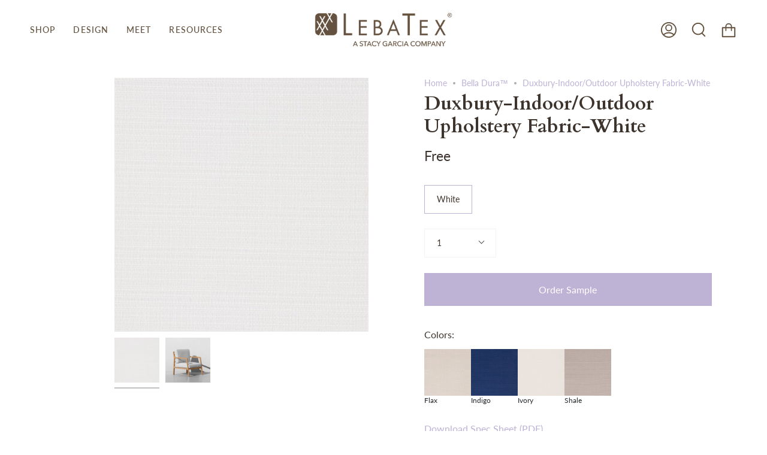

--- FILE ---
content_type: text/html; charset=utf-8
request_url: https://www.lebatex.com/products/duxbury-white?section_id=api-product-grid-item
body_size: 1376
content:
<div id="shopify-section-api-product-grid-item" class="shopify-section">
<div data-api-content>
<div class="product-item large-up--one-quarter medium--one-quarter small--one-whole  product-item--centered product-item--outer-text product-item--has-quickbuy product-item--api-product-grid-item-" data-product-grid-item data-slide="||itemIndex||" data-slide-index="||itemIndex||"><div class="product-item__image double__image" data-product-image>
    <a class="product-link product-link--image" href="/products/duxbury-white" aria-label="Duxbury-Indoor/Outdoor Upholstery Fabric-White" data-grid-link="/products/duxbury-white"><div class="product-item__bg lazyload"
          data-grid-slide
          data-aos="img-in"
          data-aos-delay="||itemAosDelay||"
          data-aos-duration="800"
          data-aos-anchor="||itemAnimationAnchor||"
          data-aos-easing="ease-out-quart"
          data-bgset="//www.lebatex.com/cdn/shop/files/WILLE-WBWHIT-min_180x.jpg?v=1684434557 180w 180h,//www.lebatex.com/cdn/shop/files/WILLE-WBWHIT-min_360x.jpg?v=1684434557 360w 360h,//www.lebatex.com/cdn/shop/files/WILLE-WBWHIT-min_540x.jpg?v=1684434557 540w 540h,//www.lebatex.com/cdn/shop/files/WILLE-WBWHIT-min_720x.jpg?v=1684434557 720w 720h,//www.lebatex.com/cdn/shop/files/WILLE-WBWHIT-min_900x.jpg?v=1684434557 900w 900h,//www.lebatex.com/cdn/shop/files/WILLE-WBWHIT-min.jpg?v=1684434557 1050w 1050h">&nbsp;</div><div class="product-item__bg__under lazyload" data-bgset="//www.lebatex.com/cdn/shop/files/Duxbury_White_19ad1c36-174e-4612-9d82-aed25c2a7b8d_180x.jpg?v=1696272235 180w 180h,//www.lebatex.com/cdn/shop/files/Duxbury_White_19ad1c36-174e-4612-9d82-aed25c2a7b8d_360x.jpg?v=1696272235 360w 360h,//www.lebatex.com/cdn/shop/files/Duxbury_White_19ad1c36-174e-4612-9d82-aed25c2a7b8d_540x.jpg?v=1696272235 540w 540h,//www.lebatex.com/cdn/shop/files/Duxbury_White_19ad1c36-174e-4612-9d82-aed25c2a7b8d_720x.jpg?v=1696272235 720w 720h,//www.lebatex.com/cdn/shop/files/Duxbury_White_19ad1c36-174e-4612-9d82-aed25c2a7b8d_900x.jpg?v=1696272235 900w 900h,//www.lebatex.com/cdn/shop/files/Duxbury_White_19ad1c36-174e-4612-9d82-aed25c2a7b8d_1080x.jpg?v=1696272235 1080w 1080h,//www.lebatex.com/cdn/shop/files/Duxbury_White_19ad1c36-174e-4612-9d82-aed25c2a7b8d_1296x.jpg?v=1696272235 1296w 1296h,//www.lebatex.com/cdn/shop/files/Duxbury_White_19ad1c36-174e-4612-9d82-aed25c2a7b8d_1512x.jpg?v=1696272235 1512w 1512h,//www.lebatex.com/cdn/shop/files/Duxbury_White_19ad1c36-174e-4612-9d82-aed25c2a7b8d_1728x.jpg?v=1696272235 1728w 1728h,//www.lebatex.com/cdn/shop/files/Duxbury_White_19ad1c36-174e-4612-9d82-aed25c2a7b8d_1950x.jpg?v=1696272235 1950w 1951h,//www.lebatex.com/cdn/shop/files/Duxbury_White_19ad1c36-174e-4612-9d82-aed25c2a7b8d_2100x.jpg?v=1696272235 2100w 2101h,//www.lebatex.com/cdn/shop/files/Duxbury_White_19ad1c36-174e-4612-9d82-aed25c2a7b8d_2260x.jpg?v=1696272235 2260w 2261h,//www.lebatex.com/cdn/shop/files/Duxbury_White_19ad1c36-174e-4612-9d82-aed25c2a7b8d_2450x.jpg?v=1696272235 2450w 2451h,//www.lebatex.com/cdn/shop/files/Duxbury_White_19ad1c36-174e-4612-9d82-aed25c2a7b8d_2700x.jpg?v=1696272235 2700w 2701h,//www.lebatex.com/cdn/shop/files/Duxbury_White_19ad1c36-174e-4612-9d82-aed25c2a7b8d_3000x.jpg?v=1696272235 3000w 3001h,//www.lebatex.com/cdn/shop/files/Duxbury_White_19ad1c36-174e-4612-9d82-aed25c2a7b8d_3350x.jpg?v=1696272235 3350w 3351h,//www.lebatex.com/cdn/shop/files/Duxbury_White_19ad1c36-174e-4612-9d82-aed25c2a7b8d.jpg?v=1696272235 3519w 3520h">&nbsp;</div>

      <noscript>
        <div class="product-item__image no-js-image" style="background-image:url('//www.lebatex.com/cdn/shop/files/WILLE-WBWHIT-min_540x.jpg?v=1684434557'); background-size: contain; background-position: center center; background-repeat: no-repeat;"></div>
      </noscript>
    </a>

    <quick-add-product>
        <div class="quick-add__holder" data-quick-add-holder="11339754900">
          <button 
            class="quick-add__button-mobile" 
            type="button" 
            tabindex="-1" 
            data-quick-add-btn-mobile>
            <span class="visually-hidden">Add Sample</span>
            <span class="btn__plus">
              <svg width="10px" height="10px" viewBox="0 0 10 10" class="icon icon-plus">
                <path d="M5,0.5 C5.27614237,0.5 5.5,0.723857625 5.5,1 L5.5,5 L9.5,5 C9.77614237,5 10,5.22385763 10,5.5 C10,5.77614237 9.77614237,6 9.5,6 L5.5,6 L5.5,10 C5.5,10.2761424 5.27614237,10.5 5,10.5 C4.72385763,10.5 4.5,10.2761424 4.5,10 L4.5,6 L0.5,6 C0.223857625,6 3.38176876e-17,5.77614237 0,5.5 C-3.38176876e-17,5.22385763 0.223857625,5 0.5,5 L4.5,5 L4.5,1 C4.5,0.723857625 4.72385763,0.5 5,0.5 Z" fill-rule="nonzero"></path>
              </svg>
            </span>
            <span class="btn__added">&nbsp;</span>
            <span class="btn__loader">
              <svg height="18" width="18" class="svg-loader">
                <circle r="7" cx="9" cy="9" />
                <circle stroke-dasharray="87.96459430051421 87.96459430051421" r="7" cx="9" cy="9" />
              </svg>
            </span>
          </button>

          <button
            class="quick-add__button caps"
            type="button"
            data-focus-element
            data-quick-add-btn
            
            data-quick-add-variant="47628721876" 
            >
              <span class="btn__text">Add Sample</span>
              <span class="btn__added">&nbsp;</span>
              <span class="btn__loader">
                <svg height="18" width="18" class="svg-loader">
                  <circle r="7" cx="9" cy="9" />
                  <circle stroke-dasharray="87.96459430051421 87.96459430051421" r="7" cx="9" cy="9" />
                </svg>
              </span>
              <span class="btn__error" data-message-error>&nbsp;</span>
          </button><script data-quick-add-modal-template type="text/x-template">
              <div class="product-quick-add" data-quick-add-modal id="11339754900" aria-hidden="true">
                <div class="product-quick-add__overlay" data-micromodal-close tabindex="-1"></div>
  
                <div class="product-quick-add__content" role="dialog" aria-modal="true" data-product-upsell-container>
                  <button type="button" data-micromodal-close class="product-quick-add__close" aria-label="Close"><svg aria-hidden="true" focusable="false" role="presentation" class="icon icon-close" viewBox="0 0 20 20"><path d="M15.89 14.696l-4.734-4.734 4.717-4.717c.4-.4.37-1.085-.03-1.485s-1.085-.43-1.485-.03L9.641 8.447 4.97 3.776c-.4-.4-1.085-.37-1.485.03s-.43 1.085-.03 1.485l4.671 4.671-4.688 4.688c-.4.4-.37 1.085.03 1.485s1.085.43 1.485.03l4.688-4.687 4.734 4.734c.4.4 1.085.37 1.485-.03s.43-1.085.03-1.485z"/></svg></button>
  
                  <div class="product-quick-add__inner" data-product-upsell-ajax></div>
                </div>
              </div>
            </script></div>
      </quick-add-product>
  </div>

  <div class="product-information"
    data-aos="fade"
    data-aos-delay="||itemAosDelay||"
    data-aos-duration="800"
    data-aos-anchor="||itemAnimationAnchor||"
    data-product-information>
    <a class="product-link product-link--info" href="/products/duxbury-white" aria-label="Duxbury-Indoor/Outdoor Upholstery Fabric-White" data-grid-link="/products/duxbury-white"><p class="product__grid__title product__grid__element">
        <span class="product__grid__title__default product__grid__element__default">Duxbury-Indoor/Outdoor Upholstery Fabric-White</span></p><div class="product__grid__price product__grid__element">
        <div class="product__grid__price__default product__grid__element__default">
          <span class="price">
            
              <span class="new-price">
                
Free
</span>
              
            
          </span>
          
        </div></div></a>
  </div>
</div></div></div>